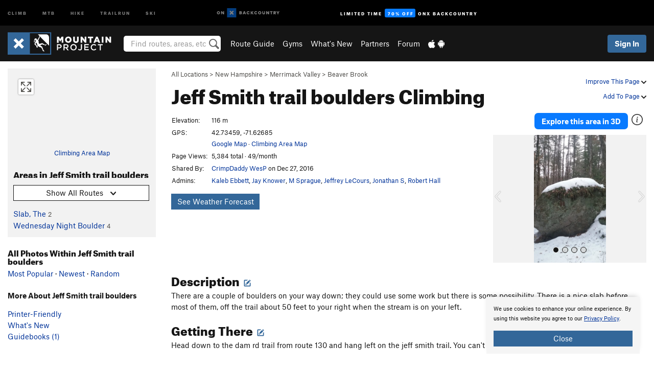

--- FILE ---
content_type: text/html; charset=utf-8
request_url: https://www.google.com/recaptcha/enterprise/anchor?ar=1&k=6LdFNV0jAAAAAJb9kqjVRGnzoAzDwSuJU1LLcyLn&co=aHR0cHM6Ly93d3cubW91bnRhaW5wcm9qZWN0LmNvbTo0NDM.&hl=en&v=PoyoqOPhxBO7pBk68S4YbpHZ&size=invisible&anchor-ms=20000&execute-ms=30000&cb=xni78rh45d6e
body_size: 48906
content:
<!DOCTYPE HTML><html dir="ltr" lang="en"><head><meta http-equiv="Content-Type" content="text/html; charset=UTF-8">
<meta http-equiv="X-UA-Compatible" content="IE=edge">
<title>reCAPTCHA</title>
<style type="text/css">
/* cyrillic-ext */
@font-face {
  font-family: 'Roboto';
  font-style: normal;
  font-weight: 400;
  font-stretch: 100%;
  src: url(//fonts.gstatic.com/s/roboto/v48/KFO7CnqEu92Fr1ME7kSn66aGLdTylUAMa3GUBHMdazTgWw.woff2) format('woff2');
  unicode-range: U+0460-052F, U+1C80-1C8A, U+20B4, U+2DE0-2DFF, U+A640-A69F, U+FE2E-FE2F;
}
/* cyrillic */
@font-face {
  font-family: 'Roboto';
  font-style: normal;
  font-weight: 400;
  font-stretch: 100%;
  src: url(//fonts.gstatic.com/s/roboto/v48/KFO7CnqEu92Fr1ME7kSn66aGLdTylUAMa3iUBHMdazTgWw.woff2) format('woff2');
  unicode-range: U+0301, U+0400-045F, U+0490-0491, U+04B0-04B1, U+2116;
}
/* greek-ext */
@font-face {
  font-family: 'Roboto';
  font-style: normal;
  font-weight: 400;
  font-stretch: 100%;
  src: url(//fonts.gstatic.com/s/roboto/v48/KFO7CnqEu92Fr1ME7kSn66aGLdTylUAMa3CUBHMdazTgWw.woff2) format('woff2');
  unicode-range: U+1F00-1FFF;
}
/* greek */
@font-face {
  font-family: 'Roboto';
  font-style: normal;
  font-weight: 400;
  font-stretch: 100%;
  src: url(//fonts.gstatic.com/s/roboto/v48/KFO7CnqEu92Fr1ME7kSn66aGLdTylUAMa3-UBHMdazTgWw.woff2) format('woff2');
  unicode-range: U+0370-0377, U+037A-037F, U+0384-038A, U+038C, U+038E-03A1, U+03A3-03FF;
}
/* math */
@font-face {
  font-family: 'Roboto';
  font-style: normal;
  font-weight: 400;
  font-stretch: 100%;
  src: url(//fonts.gstatic.com/s/roboto/v48/KFO7CnqEu92Fr1ME7kSn66aGLdTylUAMawCUBHMdazTgWw.woff2) format('woff2');
  unicode-range: U+0302-0303, U+0305, U+0307-0308, U+0310, U+0312, U+0315, U+031A, U+0326-0327, U+032C, U+032F-0330, U+0332-0333, U+0338, U+033A, U+0346, U+034D, U+0391-03A1, U+03A3-03A9, U+03B1-03C9, U+03D1, U+03D5-03D6, U+03F0-03F1, U+03F4-03F5, U+2016-2017, U+2034-2038, U+203C, U+2040, U+2043, U+2047, U+2050, U+2057, U+205F, U+2070-2071, U+2074-208E, U+2090-209C, U+20D0-20DC, U+20E1, U+20E5-20EF, U+2100-2112, U+2114-2115, U+2117-2121, U+2123-214F, U+2190, U+2192, U+2194-21AE, U+21B0-21E5, U+21F1-21F2, U+21F4-2211, U+2213-2214, U+2216-22FF, U+2308-230B, U+2310, U+2319, U+231C-2321, U+2336-237A, U+237C, U+2395, U+239B-23B7, U+23D0, U+23DC-23E1, U+2474-2475, U+25AF, U+25B3, U+25B7, U+25BD, U+25C1, U+25CA, U+25CC, U+25FB, U+266D-266F, U+27C0-27FF, U+2900-2AFF, U+2B0E-2B11, U+2B30-2B4C, U+2BFE, U+3030, U+FF5B, U+FF5D, U+1D400-1D7FF, U+1EE00-1EEFF;
}
/* symbols */
@font-face {
  font-family: 'Roboto';
  font-style: normal;
  font-weight: 400;
  font-stretch: 100%;
  src: url(//fonts.gstatic.com/s/roboto/v48/KFO7CnqEu92Fr1ME7kSn66aGLdTylUAMaxKUBHMdazTgWw.woff2) format('woff2');
  unicode-range: U+0001-000C, U+000E-001F, U+007F-009F, U+20DD-20E0, U+20E2-20E4, U+2150-218F, U+2190, U+2192, U+2194-2199, U+21AF, U+21E6-21F0, U+21F3, U+2218-2219, U+2299, U+22C4-22C6, U+2300-243F, U+2440-244A, U+2460-24FF, U+25A0-27BF, U+2800-28FF, U+2921-2922, U+2981, U+29BF, U+29EB, U+2B00-2BFF, U+4DC0-4DFF, U+FFF9-FFFB, U+10140-1018E, U+10190-1019C, U+101A0, U+101D0-101FD, U+102E0-102FB, U+10E60-10E7E, U+1D2C0-1D2D3, U+1D2E0-1D37F, U+1F000-1F0FF, U+1F100-1F1AD, U+1F1E6-1F1FF, U+1F30D-1F30F, U+1F315, U+1F31C, U+1F31E, U+1F320-1F32C, U+1F336, U+1F378, U+1F37D, U+1F382, U+1F393-1F39F, U+1F3A7-1F3A8, U+1F3AC-1F3AF, U+1F3C2, U+1F3C4-1F3C6, U+1F3CA-1F3CE, U+1F3D4-1F3E0, U+1F3ED, U+1F3F1-1F3F3, U+1F3F5-1F3F7, U+1F408, U+1F415, U+1F41F, U+1F426, U+1F43F, U+1F441-1F442, U+1F444, U+1F446-1F449, U+1F44C-1F44E, U+1F453, U+1F46A, U+1F47D, U+1F4A3, U+1F4B0, U+1F4B3, U+1F4B9, U+1F4BB, U+1F4BF, U+1F4C8-1F4CB, U+1F4D6, U+1F4DA, U+1F4DF, U+1F4E3-1F4E6, U+1F4EA-1F4ED, U+1F4F7, U+1F4F9-1F4FB, U+1F4FD-1F4FE, U+1F503, U+1F507-1F50B, U+1F50D, U+1F512-1F513, U+1F53E-1F54A, U+1F54F-1F5FA, U+1F610, U+1F650-1F67F, U+1F687, U+1F68D, U+1F691, U+1F694, U+1F698, U+1F6AD, U+1F6B2, U+1F6B9-1F6BA, U+1F6BC, U+1F6C6-1F6CF, U+1F6D3-1F6D7, U+1F6E0-1F6EA, U+1F6F0-1F6F3, U+1F6F7-1F6FC, U+1F700-1F7FF, U+1F800-1F80B, U+1F810-1F847, U+1F850-1F859, U+1F860-1F887, U+1F890-1F8AD, U+1F8B0-1F8BB, U+1F8C0-1F8C1, U+1F900-1F90B, U+1F93B, U+1F946, U+1F984, U+1F996, U+1F9E9, U+1FA00-1FA6F, U+1FA70-1FA7C, U+1FA80-1FA89, U+1FA8F-1FAC6, U+1FACE-1FADC, U+1FADF-1FAE9, U+1FAF0-1FAF8, U+1FB00-1FBFF;
}
/* vietnamese */
@font-face {
  font-family: 'Roboto';
  font-style: normal;
  font-weight: 400;
  font-stretch: 100%;
  src: url(//fonts.gstatic.com/s/roboto/v48/KFO7CnqEu92Fr1ME7kSn66aGLdTylUAMa3OUBHMdazTgWw.woff2) format('woff2');
  unicode-range: U+0102-0103, U+0110-0111, U+0128-0129, U+0168-0169, U+01A0-01A1, U+01AF-01B0, U+0300-0301, U+0303-0304, U+0308-0309, U+0323, U+0329, U+1EA0-1EF9, U+20AB;
}
/* latin-ext */
@font-face {
  font-family: 'Roboto';
  font-style: normal;
  font-weight: 400;
  font-stretch: 100%;
  src: url(//fonts.gstatic.com/s/roboto/v48/KFO7CnqEu92Fr1ME7kSn66aGLdTylUAMa3KUBHMdazTgWw.woff2) format('woff2');
  unicode-range: U+0100-02BA, U+02BD-02C5, U+02C7-02CC, U+02CE-02D7, U+02DD-02FF, U+0304, U+0308, U+0329, U+1D00-1DBF, U+1E00-1E9F, U+1EF2-1EFF, U+2020, U+20A0-20AB, U+20AD-20C0, U+2113, U+2C60-2C7F, U+A720-A7FF;
}
/* latin */
@font-face {
  font-family: 'Roboto';
  font-style: normal;
  font-weight: 400;
  font-stretch: 100%;
  src: url(//fonts.gstatic.com/s/roboto/v48/KFO7CnqEu92Fr1ME7kSn66aGLdTylUAMa3yUBHMdazQ.woff2) format('woff2');
  unicode-range: U+0000-00FF, U+0131, U+0152-0153, U+02BB-02BC, U+02C6, U+02DA, U+02DC, U+0304, U+0308, U+0329, U+2000-206F, U+20AC, U+2122, U+2191, U+2193, U+2212, U+2215, U+FEFF, U+FFFD;
}
/* cyrillic-ext */
@font-face {
  font-family: 'Roboto';
  font-style: normal;
  font-weight: 500;
  font-stretch: 100%;
  src: url(//fonts.gstatic.com/s/roboto/v48/KFO7CnqEu92Fr1ME7kSn66aGLdTylUAMa3GUBHMdazTgWw.woff2) format('woff2');
  unicode-range: U+0460-052F, U+1C80-1C8A, U+20B4, U+2DE0-2DFF, U+A640-A69F, U+FE2E-FE2F;
}
/* cyrillic */
@font-face {
  font-family: 'Roboto';
  font-style: normal;
  font-weight: 500;
  font-stretch: 100%;
  src: url(//fonts.gstatic.com/s/roboto/v48/KFO7CnqEu92Fr1ME7kSn66aGLdTylUAMa3iUBHMdazTgWw.woff2) format('woff2');
  unicode-range: U+0301, U+0400-045F, U+0490-0491, U+04B0-04B1, U+2116;
}
/* greek-ext */
@font-face {
  font-family: 'Roboto';
  font-style: normal;
  font-weight: 500;
  font-stretch: 100%;
  src: url(//fonts.gstatic.com/s/roboto/v48/KFO7CnqEu92Fr1ME7kSn66aGLdTylUAMa3CUBHMdazTgWw.woff2) format('woff2');
  unicode-range: U+1F00-1FFF;
}
/* greek */
@font-face {
  font-family: 'Roboto';
  font-style: normal;
  font-weight: 500;
  font-stretch: 100%;
  src: url(//fonts.gstatic.com/s/roboto/v48/KFO7CnqEu92Fr1ME7kSn66aGLdTylUAMa3-UBHMdazTgWw.woff2) format('woff2');
  unicode-range: U+0370-0377, U+037A-037F, U+0384-038A, U+038C, U+038E-03A1, U+03A3-03FF;
}
/* math */
@font-face {
  font-family: 'Roboto';
  font-style: normal;
  font-weight: 500;
  font-stretch: 100%;
  src: url(//fonts.gstatic.com/s/roboto/v48/KFO7CnqEu92Fr1ME7kSn66aGLdTylUAMawCUBHMdazTgWw.woff2) format('woff2');
  unicode-range: U+0302-0303, U+0305, U+0307-0308, U+0310, U+0312, U+0315, U+031A, U+0326-0327, U+032C, U+032F-0330, U+0332-0333, U+0338, U+033A, U+0346, U+034D, U+0391-03A1, U+03A3-03A9, U+03B1-03C9, U+03D1, U+03D5-03D6, U+03F0-03F1, U+03F4-03F5, U+2016-2017, U+2034-2038, U+203C, U+2040, U+2043, U+2047, U+2050, U+2057, U+205F, U+2070-2071, U+2074-208E, U+2090-209C, U+20D0-20DC, U+20E1, U+20E5-20EF, U+2100-2112, U+2114-2115, U+2117-2121, U+2123-214F, U+2190, U+2192, U+2194-21AE, U+21B0-21E5, U+21F1-21F2, U+21F4-2211, U+2213-2214, U+2216-22FF, U+2308-230B, U+2310, U+2319, U+231C-2321, U+2336-237A, U+237C, U+2395, U+239B-23B7, U+23D0, U+23DC-23E1, U+2474-2475, U+25AF, U+25B3, U+25B7, U+25BD, U+25C1, U+25CA, U+25CC, U+25FB, U+266D-266F, U+27C0-27FF, U+2900-2AFF, U+2B0E-2B11, U+2B30-2B4C, U+2BFE, U+3030, U+FF5B, U+FF5D, U+1D400-1D7FF, U+1EE00-1EEFF;
}
/* symbols */
@font-face {
  font-family: 'Roboto';
  font-style: normal;
  font-weight: 500;
  font-stretch: 100%;
  src: url(//fonts.gstatic.com/s/roboto/v48/KFO7CnqEu92Fr1ME7kSn66aGLdTylUAMaxKUBHMdazTgWw.woff2) format('woff2');
  unicode-range: U+0001-000C, U+000E-001F, U+007F-009F, U+20DD-20E0, U+20E2-20E4, U+2150-218F, U+2190, U+2192, U+2194-2199, U+21AF, U+21E6-21F0, U+21F3, U+2218-2219, U+2299, U+22C4-22C6, U+2300-243F, U+2440-244A, U+2460-24FF, U+25A0-27BF, U+2800-28FF, U+2921-2922, U+2981, U+29BF, U+29EB, U+2B00-2BFF, U+4DC0-4DFF, U+FFF9-FFFB, U+10140-1018E, U+10190-1019C, U+101A0, U+101D0-101FD, U+102E0-102FB, U+10E60-10E7E, U+1D2C0-1D2D3, U+1D2E0-1D37F, U+1F000-1F0FF, U+1F100-1F1AD, U+1F1E6-1F1FF, U+1F30D-1F30F, U+1F315, U+1F31C, U+1F31E, U+1F320-1F32C, U+1F336, U+1F378, U+1F37D, U+1F382, U+1F393-1F39F, U+1F3A7-1F3A8, U+1F3AC-1F3AF, U+1F3C2, U+1F3C4-1F3C6, U+1F3CA-1F3CE, U+1F3D4-1F3E0, U+1F3ED, U+1F3F1-1F3F3, U+1F3F5-1F3F7, U+1F408, U+1F415, U+1F41F, U+1F426, U+1F43F, U+1F441-1F442, U+1F444, U+1F446-1F449, U+1F44C-1F44E, U+1F453, U+1F46A, U+1F47D, U+1F4A3, U+1F4B0, U+1F4B3, U+1F4B9, U+1F4BB, U+1F4BF, U+1F4C8-1F4CB, U+1F4D6, U+1F4DA, U+1F4DF, U+1F4E3-1F4E6, U+1F4EA-1F4ED, U+1F4F7, U+1F4F9-1F4FB, U+1F4FD-1F4FE, U+1F503, U+1F507-1F50B, U+1F50D, U+1F512-1F513, U+1F53E-1F54A, U+1F54F-1F5FA, U+1F610, U+1F650-1F67F, U+1F687, U+1F68D, U+1F691, U+1F694, U+1F698, U+1F6AD, U+1F6B2, U+1F6B9-1F6BA, U+1F6BC, U+1F6C6-1F6CF, U+1F6D3-1F6D7, U+1F6E0-1F6EA, U+1F6F0-1F6F3, U+1F6F7-1F6FC, U+1F700-1F7FF, U+1F800-1F80B, U+1F810-1F847, U+1F850-1F859, U+1F860-1F887, U+1F890-1F8AD, U+1F8B0-1F8BB, U+1F8C0-1F8C1, U+1F900-1F90B, U+1F93B, U+1F946, U+1F984, U+1F996, U+1F9E9, U+1FA00-1FA6F, U+1FA70-1FA7C, U+1FA80-1FA89, U+1FA8F-1FAC6, U+1FACE-1FADC, U+1FADF-1FAE9, U+1FAF0-1FAF8, U+1FB00-1FBFF;
}
/* vietnamese */
@font-face {
  font-family: 'Roboto';
  font-style: normal;
  font-weight: 500;
  font-stretch: 100%;
  src: url(//fonts.gstatic.com/s/roboto/v48/KFO7CnqEu92Fr1ME7kSn66aGLdTylUAMa3OUBHMdazTgWw.woff2) format('woff2');
  unicode-range: U+0102-0103, U+0110-0111, U+0128-0129, U+0168-0169, U+01A0-01A1, U+01AF-01B0, U+0300-0301, U+0303-0304, U+0308-0309, U+0323, U+0329, U+1EA0-1EF9, U+20AB;
}
/* latin-ext */
@font-face {
  font-family: 'Roboto';
  font-style: normal;
  font-weight: 500;
  font-stretch: 100%;
  src: url(//fonts.gstatic.com/s/roboto/v48/KFO7CnqEu92Fr1ME7kSn66aGLdTylUAMa3KUBHMdazTgWw.woff2) format('woff2');
  unicode-range: U+0100-02BA, U+02BD-02C5, U+02C7-02CC, U+02CE-02D7, U+02DD-02FF, U+0304, U+0308, U+0329, U+1D00-1DBF, U+1E00-1E9F, U+1EF2-1EFF, U+2020, U+20A0-20AB, U+20AD-20C0, U+2113, U+2C60-2C7F, U+A720-A7FF;
}
/* latin */
@font-face {
  font-family: 'Roboto';
  font-style: normal;
  font-weight: 500;
  font-stretch: 100%;
  src: url(//fonts.gstatic.com/s/roboto/v48/KFO7CnqEu92Fr1ME7kSn66aGLdTylUAMa3yUBHMdazQ.woff2) format('woff2');
  unicode-range: U+0000-00FF, U+0131, U+0152-0153, U+02BB-02BC, U+02C6, U+02DA, U+02DC, U+0304, U+0308, U+0329, U+2000-206F, U+20AC, U+2122, U+2191, U+2193, U+2212, U+2215, U+FEFF, U+FFFD;
}
/* cyrillic-ext */
@font-face {
  font-family: 'Roboto';
  font-style: normal;
  font-weight: 900;
  font-stretch: 100%;
  src: url(//fonts.gstatic.com/s/roboto/v48/KFO7CnqEu92Fr1ME7kSn66aGLdTylUAMa3GUBHMdazTgWw.woff2) format('woff2');
  unicode-range: U+0460-052F, U+1C80-1C8A, U+20B4, U+2DE0-2DFF, U+A640-A69F, U+FE2E-FE2F;
}
/* cyrillic */
@font-face {
  font-family: 'Roboto';
  font-style: normal;
  font-weight: 900;
  font-stretch: 100%;
  src: url(//fonts.gstatic.com/s/roboto/v48/KFO7CnqEu92Fr1ME7kSn66aGLdTylUAMa3iUBHMdazTgWw.woff2) format('woff2');
  unicode-range: U+0301, U+0400-045F, U+0490-0491, U+04B0-04B1, U+2116;
}
/* greek-ext */
@font-face {
  font-family: 'Roboto';
  font-style: normal;
  font-weight: 900;
  font-stretch: 100%;
  src: url(//fonts.gstatic.com/s/roboto/v48/KFO7CnqEu92Fr1ME7kSn66aGLdTylUAMa3CUBHMdazTgWw.woff2) format('woff2');
  unicode-range: U+1F00-1FFF;
}
/* greek */
@font-face {
  font-family: 'Roboto';
  font-style: normal;
  font-weight: 900;
  font-stretch: 100%;
  src: url(//fonts.gstatic.com/s/roboto/v48/KFO7CnqEu92Fr1ME7kSn66aGLdTylUAMa3-UBHMdazTgWw.woff2) format('woff2');
  unicode-range: U+0370-0377, U+037A-037F, U+0384-038A, U+038C, U+038E-03A1, U+03A3-03FF;
}
/* math */
@font-face {
  font-family: 'Roboto';
  font-style: normal;
  font-weight: 900;
  font-stretch: 100%;
  src: url(//fonts.gstatic.com/s/roboto/v48/KFO7CnqEu92Fr1ME7kSn66aGLdTylUAMawCUBHMdazTgWw.woff2) format('woff2');
  unicode-range: U+0302-0303, U+0305, U+0307-0308, U+0310, U+0312, U+0315, U+031A, U+0326-0327, U+032C, U+032F-0330, U+0332-0333, U+0338, U+033A, U+0346, U+034D, U+0391-03A1, U+03A3-03A9, U+03B1-03C9, U+03D1, U+03D5-03D6, U+03F0-03F1, U+03F4-03F5, U+2016-2017, U+2034-2038, U+203C, U+2040, U+2043, U+2047, U+2050, U+2057, U+205F, U+2070-2071, U+2074-208E, U+2090-209C, U+20D0-20DC, U+20E1, U+20E5-20EF, U+2100-2112, U+2114-2115, U+2117-2121, U+2123-214F, U+2190, U+2192, U+2194-21AE, U+21B0-21E5, U+21F1-21F2, U+21F4-2211, U+2213-2214, U+2216-22FF, U+2308-230B, U+2310, U+2319, U+231C-2321, U+2336-237A, U+237C, U+2395, U+239B-23B7, U+23D0, U+23DC-23E1, U+2474-2475, U+25AF, U+25B3, U+25B7, U+25BD, U+25C1, U+25CA, U+25CC, U+25FB, U+266D-266F, U+27C0-27FF, U+2900-2AFF, U+2B0E-2B11, U+2B30-2B4C, U+2BFE, U+3030, U+FF5B, U+FF5D, U+1D400-1D7FF, U+1EE00-1EEFF;
}
/* symbols */
@font-face {
  font-family: 'Roboto';
  font-style: normal;
  font-weight: 900;
  font-stretch: 100%;
  src: url(//fonts.gstatic.com/s/roboto/v48/KFO7CnqEu92Fr1ME7kSn66aGLdTylUAMaxKUBHMdazTgWw.woff2) format('woff2');
  unicode-range: U+0001-000C, U+000E-001F, U+007F-009F, U+20DD-20E0, U+20E2-20E4, U+2150-218F, U+2190, U+2192, U+2194-2199, U+21AF, U+21E6-21F0, U+21F3, U+2218-2219, U+2299, U+22C4-22C6, U+2300-243F, U+2440-244A, U+2460-24FF, U+25A0-27BF, U+2800-28FF, U+2921-2922, U+2981, U+29BF, U+29EB, U+2B00-2BFF, U+4DC0-4DFF, U+FFF9-FFFB, U+10140-1018E, U+10190-1019C, U+101A0, U+101D0-101FD, U+102E0-102FB, U+10E60-10E7E, U+1D2C0-1D2D3, U+1D2E0-1D37F, U+1F000-1F0FF, U+1F100-1F1AD, U+1F1E6-1F1FF, U+1F30D-1F30F, U+1F315, U+1F31C, U+1F31E, U+1F320-1F32C, U+1F336, U+1F378, U+1F37D, U+1F382, U+1F393-1F39F, U+1F3A7-1F3A8, U+1F3AC-1F3AF, U+1F3C2, U+1F3C4-1F3C6, U+1F3CA-1F3CE, U+1F3D4-1F3E0, U+1F3ED, U+1F3F1-1F3F3, U+1F3F5-1F3F7, U+1F408, U+1F415, U+1F41F, U+1F426, U+1F43F, U+1F441-1F442, U+1F444, U+1F446-1F449, U+1F44C-1F44E, U+1F453, U+1F46A, U+1F47D, U+1F4A3, U+1F4B0, U+1F4B3, U+1F4B9, U+1F4BB, U+1F4BF, U+1F4C8-1F4CB, U+1F4D6, U+1F4DA, U+1F4DF, U+1F4E3-1F4E6, U+1F4EA-1F4ED, U+1F4F7, U+1F4F9-1F4FB, U+1F4FD-1F4FE, U+1F503, U+1F507-1F50B, U+1F50D, U+1F512-1F513, U+1F53E-1F54A, U+1F54F-1F5FA, U+1F610, U+1F650-1F67F, U+1F687, U+1F68D, U+1F691, U+1F694, U+1F698, U+1F6AD, U+1F6B2, U+1F6B9-1F6BA, U+1F6BC, U+1F6C6-1F6CF, U+1F6D3-1F6D7, U+1F6E0-1F6EA, U+1F6F0-1F6F3, U+1F6F7-1F6FC, U+1F700-1F7FF, U+1F800-1F80B, U+1F810-1F847, U+1F850-1F859, U+1F860-1F887, U+1F890-1F8AD, U+1F8B0-1F8BB, U+1F8C0-1F8C1, U+1F900-1F90B, U+1F93B, U+1F946, U+1F984, U+1F996, U+1F9E9, U+1FA00-1FA6F, U+1FA70-1FA7C, U+1FA80-1FA89, U+1FA8F-1FAC6, U+1FACE-1FADC, U+1FADF-1FAE9, U+1FAF0-1FAF8, U+1FB00-1FBFF;
}
/* vietnamese */
@font-face {
  font-family: 'Roboto';
  font-style: normal;
  font-weight: 900;
  font-stretch: 100%;
  src: url(//fonts.gstatic.com/s/roboto/v48/KFO7CnqEu92Fr1ME7kSn66aGLdTylUAMa3OUBHMdazTgWw.woff2) format('woff2');
  unicode-range: U+0102-0103, U+0110-0111, U+0128-0129, U+0168-0169, U+01A0-01A1, U+01AF-01B0, U+0300-0301, U+0303-0304, U+0308-0309, U+0323, U+0329, U+1EA0-1EF9, U+20AB;
}
/* latin-ext */
@font-face {
  font-family: 'Roboto';
  font-style: normal;
  font-weight: 900;
  font-stretch: 100%;
  src: url(//fonts.gstatic.com/s/roboto/v48/KFO7CnqEu92Fr1ME7kSn66aGLdTylUAMa3KUBHMdazTgWw.woff2) format('woff2');
  unicode-range: U+0100-02BA, U+02BD-02C5, U+02C7-02CC, U+02CE-02D7, U+02DD-02FF, U+0304, U+0308, U+0329, U+1D00-1DBF, U+1E00-1E9F, U+1EF2-1EFF, U+2020, U+20A0-20AB, U+20AD-20C0, U+2113, U+2C60-2C7F, U+A720-A7FF;
}
/* latin */
@font-face {
  font-family: 'Roboto';
  font-style: normal;
  font-weight: 900;
  font-stretch: 100%;
  src: url(//fonts.gstatic.com/s/roboto/v48/KFO7CnqEu92Fr1ME7kSn66aGLdTylUAMa3yUBHMdazQ.woff2) format('woff2');
  unicode-range: U+0000-00FF, U+0131, U+0152-0153, U+02BB-02BC, U+02C6, U+02DA, U+02DC, U+0304, U+0308, U+0329, U+2000-206F, U+20AC, U+2122, U+2191, U+2193, U+2212, U+2215, U+FEFF, U+FFFD;
}

</style>
<link rel="stylesheet" type="text/css" href="https://www.gstatic.com/recaptcha/releases/PoyoqOPhxBO7pBk68S4YbpHZ/styles__ltr.css">
<script nonce="NZskRWDAJMw3VSx3V_TbuQ" type="text/javascript">window['__recaptcha_api'] = 'https://www.google.com/recaptcha/enterprise/';</script>
<script type="text/javascript" src="https://www.gstatic.com/recaptcha/releases/PoyoqOPhxBO7pBk68S4YbpHZ/recaptcha__en.js" nonce="NZskRWDAJMw3VSx3V_TbuQ">
      
    </script></head>
<body><div id="rc-anchor-alert" class="rc-anchor-alert"></div>
<input type="hidden" id="recaptcha-token" value="[base64]">
<script type="text/javascript" nonce="NZskRWDAJMw3VSx3V_TbuQ">
      recaptcha.anchor.Main.init("[\x22ainput\x22,[\x22bgdata\x22,\x22\x22,\[base64]/[base64]/[base64]/ZyhXLGgpOnEoW04sMjEsbF0sVywwKSxoKSxmYWxzZSxmYWxzZSl9Y2F0Y2goayl7RygzNTgsVyk/[base64]/[base64]/[base64]/[base64]/[base64]/[base64]/[base64]/bmV3IEJbT10oRFswXSk6dz09Mj9uZXcgQltPXShEWzBdLERbMV0pOnc9PTM/bmV3IEJbT10oRFswXSxEWzFdLERbMl0pOnc9PTQ/[base64]/[base64]/[base64]/[base64]/[base64]\\u003d\x22,\[base64]\x22,\x22aAHCtVRxw47Ct3odwoUKw4bCpCnDn8Khch89wrsywp4qS8Opw6hFw5jDq8KGEB86W1oMfwIeAw3DjsOLKXBSw5fDhcOzw7LDk8Oiw651w7zCj8ONw5bDgMO9MmBpw7dlLMOVw5/[base64]/e33CpsKMwo/Ci8O5w7TDrMOAFcKvH8O5w4rCsTfCrMKiw59Mam9uwp7DjsOscsOJNsKcDsKvwrgPAl4UYypcQ3rDrBHDiHPCt8Kbwr/[base64]/DlW0yLDbDkWzDqBpJHF/Cu8OkwqLDqsKIwqfCm3UYw5fCtcKEwpcPJ8OqV8K7w4oFw4RHw5vDtsOFwp5YH1Nja8KLWioCw755wpZpfilvQQ7CulfCj8KXwrJoOC8fwqDCkMOYw4oLw5DCh8OMwrYgWsOGd0DDlgQ6enLDiFfDvMO/wq0rwrhMKRdRwofCniZ1R1l5WMORw4jDsADDkMOAOMOrFRZ/Q2DCiHzCrsOyw7DCijPClcK/HMKEw6cmw6/DtMOIw7xnFcOnFcOtw4DCrCVRNwfDjAXCoG/[base64]/DuSnDgMKVWMOmCsOow7bCjsOnMsKOw5nClXPDlMOAYcONPQvDsGI0wrt/[base64]/DgiYWw7Iow40Ow7R9LE5uw6vDi8KVZSR6w6ALdStZEsK7XsODwp8+TUHDiMOOX1LCnUg2N8ONc3fCj8OBEMKuVQhSdnrDhMKReVZrw5jCmi7CsMOJLR/Dk8ObBk1yw4Nkwqcvw4Y8w6tfaMOUA2rDu8KgHsOjBWVfwqHDixLCncOjwotGw6QzSsOHw5xYw5ZowojDkMOEwooyNlN9w63DvcK9WMKaJxfCgzJ8worCtcKcw5g1NCxcw7fDiMKpezhNwq/DusK2QsKpw6jDpkZMTXPCi8KCWsKaw7XDlh7ClMOlwr7Cn8OlR19FLMKDwqc4wq/CoMKAworCiRTDlsKAwp4/bsOuwrdfO8Knw4lNdcKZNcK1w65JHsKJFcOowqLDpHkfw4dOwpkfwrsIFcO4wpBww6csw51xwo/ChcOjwpt0Pl3DvMK5w6onU8Kuw607wr8pw57DqzjCo0ssworDhcOSwrNmw5sdcMKHacOhwrDChhTCpgHDjHHDuMOrVsOha8OeIsOsaMKfw5h/w4jCtsO3w5XCoMObw4bDgcOSTXkow6V5aMOjADPDgcKfYlfDoFs9UMKgI8KdacKUw7p4w4c7w4tQw6FIP1wGdTbCtGcbwo7DpcKjIBjDlgzCk8KAwpJkw4fDi1nDrMOVHMKZID0OCsOQR8KJID3Dq0LDoE5HT8KxwqTDpcK/wprDkizDk8O7w4jDgUnCuQQQw48ow7lIwrxrw7HDgcKLw4vDlMO6wowiWR4TKmHDosORwowPBcKXFTgPw7o+wqTCoMKhwp1Bw7d4wr3DksKiw7nCgsOSw4AYJEnDg1PCtwATw6AFw7p7w7XDh1lqwo4CSsKRfsOfwr/[base64]/DgsObwrBgw5TCkMKPeMOAw6UwV8OObyhCw5HCoMOywpl8GlPDtGDCggggVgpuw6zCv8ONwq/CvMKWVcKnw6bDuGUQDcKPwoZPwrnChsKZBh/CjMKYw5jCvQc8wq3CmkF6wqkrB8KMw4IbKMOqYsK3ccOwDMOEw6XDizHCjsOFeUYrFmjDm8OTSsKiMHUXUjY0w6Bqwp5xRMOLw6ksST5ZB8O+asO6w5PDiAfCvsOSw6LCtSvCvxXCuMKQDsOewo9SfMKudcK2LT7Dr8OOw5rDh0xEwq/[base64]/UkANw48OQCVqQMOMDcOFRcO6w4nDl8Oqw6FAw644aMOjwod0RhI+wqLDlU80MMObUWYEwpzDk8Kow644w5DCjMKNIcOyw7bDvE/CksOvMsKQw5XDrBrDqBfCq8O0w64/[base64]/cVvDp8OCwoI2woTCkU3Dh3dUw7Y/D8OtwqFAw5dZLcO8WGgkREwSbsO2SEgfV8Oyw6FQUBnDunnCogcvdzQQw43CicKka8K9w5R7AsKDwrgyeTDCrknCokRYwqphw5XCswLCicKdw7jDgTnCimHCnR4FKsOBWMKYwq95RCzDsMOzKsOdw4fDiyIxw47DkMKSWiVnwoJ8fMKAw6R5w53DkQ/DvyjDoXHDgAc+woF8HA3CtUTDncKpw6VsVyrDj8KcaxYewpHDm8KVw5HDmgpQccKqwoRMw547GsOMNsO7ZsK5w5g1D8OBHMKCUMO8w4TCpMK/WRkuRT1/[base64]/DgMKZMXNMbhJSPXrChx5bWHMgw7fCjMOaIMK+QCEGw7/DolDDhhfCq8OKw4zCjB4Ed8OpwpMrW8KdTSfClVbCosKjw7p+w7XDhk/CpsKzak8dw6PDqsONTcOtIsOMwrLDlW3Ct04Nc33CucKtwpjDucKqO3TDi8K4wo7DrRwDGnfCqcK8AsK2PjTCucO6X8KSLF/DisKeCMOSY1DCmMKbFMKAw7kEw6JwwoDChcOUOsKBw5c3w7RURkHCr8OTQ8KCwqjCr8OpwoN4w4vClMOgexgcwpzDmMOZwoZdw4/[base64]/exTDsMKoKcOybcK7ZsK3wpHDisOJdUp5DQTChsOuR3PCoGfDuVMowqdtW8OYwotGwp/Dq0dhw6TCu8OawqhZJsKbwobCmkjDkcKjw7tsCSsTwrbDkcOpwqDCqSgRCjouPUXCkcKawpfCvcOEwqVcw5Erw6TCvsKaw5kNaxzCl0PDpDNIf3LCpsO6NMKZPXRbw4fDmnAiXAfCgsKewrpFQ8OzeFciNWJdwoJDwo/CvcKVw5XDgTYyw6TCucOiw4TCiDIJAAUZwq3Dl0EFwrYJN8KaQMKoeS9vw57DrsOaVgVHfwHDo8O8WgnCusOEWm5KRVNxwodjdwbCt8KzWsORwpFhw77DtcKnS3TCgXB+fQ1ROcKlw6DDol/Cs8OBw6AEVFROw59nGsKaT8Owwo4/bVMYZsK8wqo+Q0RyJ1PCoxHDosOZF8Olw7Qjw7RKZcOww6M1BcOGwrwbRzvDl8KFT8KRw5zDjsOfwrTCizrDusOTw5V7XMOEcMOJSjjCrQzCuMKlMX/[base64]/DgMOdw63DuUbDuyHCsSR7H8ODfMKTwq9qEFnCvmhZw4RUwoLCiTlsw7nCvAzDjnAvaSjDow3DiCFew7I/ecOiFcKyfnbDvsO4w4LDgcKGwo3CksOhC8KIOcOBwotTw47CmMODwoRAwrjDtMKXIEPChy8Lwo7DlzXCkWPCvMKrwqErwqnCjXfCiCd9LsKqw5HCpMOUWCrDgMOawrtNw73CoAbCqsO9X8OYwqzDucKCwpUoHcOPFcOZw7jDvwrCicO9wqbCgGrDtB43VMOAacKTccK/w7smwo3DkCw+HsOEwprCvwwhSMKTwobDrcKDPMK7w6/DsMO6w7FPd3tuwpxXJsKbw4TCoycRwrTDi1DCghLDoMKRw6YRdsKGwphNM05Cw4PDrG97U2lOfMKJW8OGSQrCkXzCmXUhNSoEw63CrUkXI8KUCMOrbiLDol5EbsKcw6M/[base64]/GWjCicOEwpF5HUZjacOQwpDCg8ONC1oKwrLCtMOCw63Ct8K0w5lvBsO3VsOVw5MNwq3Dg2J3TQluFcK6ZXPCt8OJWi9ywqnCtMK+w4gUD0DCsQDCo8OgJsKiRx/ClTFuw7UtVVHDqcOTQsK9BkE5SMK8E3Nxwrwzw7/[base64]/[base64]/DhcOIFsOVfkZIesOoOj5icxLDgMOQOMKUFMOsWMK3w4fClsOSw6EHw785w57Cg2tPaX1ywoLDmcKAwrpRw7YyUmJ3wo/DtUDDq8K2Y1jCoMO+w63Cv3HCpn7DmMKrEcOKWsOlZMKRwqdXwqZsEArCocOsYcOUOS9JWMKODMO2w7vDu8OnwoBkTlLDn8Olw6xvEMKfw7nDpgjDs0hbw75ww6MlwrHCkE9Aw7zDkFPDnMOAdVgMLXEuw6DDmVwdw5RFZxM0RRZVwqFyw5/[base64]/wrpeSTtOwo82UGLDhgrCtmMOw57DrEvCm8KKFMK4w7wpw4ciRDwIWzFRw5PDnCt/w6TCvlnCsShYRDXCm8OdbljCnMKzR8O+wq04wofChDZawp8Zwq1hw77CtcO5dmHCjMKSw4zDljDDgsO1w7jDjMKndMOUw7zDthwONsKOw7RZFiItwo7DmTfDlxUcBmbCthTDuGZtKsKVFQdhw44Rwq97wr/CrSHCiCTCm8OKSGZuWsKqQEvDoX0XLk8jwprDq8OtNjVvV8KlHcK1w74/w47DmMO4w6JAHAgKPX5xEcOER8KYd8OjPzvDv1vDlnLCn0F+FS9lwp9SAmfCrnJPC8Kbw7VWY8KKw4kVwr1iwoPDj8KiwoLDp2fDumfCtmlFw6giwpPDm8OCw63DoAE/wqvDnnTCm8K/wrM5w4bDqhHChlQSLl9bF1TCiMKNwpIOwq/DgCvDlsO6wqwiw77DhcKVFMK5J8OAGSPChHUJw4HClsOQwojDqMOdGsOMBi8rwql4EEfDicOqw61Tw4PDnn/DgWfClcKJf8Ogw58Kw5h9cHXCg1jDqwdTcTbCvlXDosKaPxrCi1Zaw6bChsOUw4LCvEBLw4ZNImHCggdZw7XCicOrH8OubwkxAkvCnAnCssOBwovDqsOswo/[base64]/[base64]/FmLDhRsJwozCrzthPh7Dhg96w73Du103wobCtcOrw7jDrgLCoSrChnldYB03w47CsCMcwobCvMOQworDrn0RwqEGSBjCjT9EwoDDtMOoJiTCrcOtfCHCqjTCksOaw5HCkMKgw7HDv8OrcETDmMKvIAklJsKGwojDgztWbSgXZ8KnKsKWTF/Co1TCuMOffQDChsKPIMOld8Kqwq1gQsOVYsOEUR1PCsKgwoxWU2zDmcOSU8KAN8OQTE/Dt8OFw53Ci8KBNSTDjg97wpUiw5PDt8Obw657wrUUw6zCt8KzwpcTw4gZw4sLw4DCjcKnwoXDowHDlsOZJjzDv3nChxnDqgfCrcODGMOvIsOMw5bCkcKjbw/CqMOQw745TDvCisO4RMKKKcOdfMOLYEjClA7Dni/[base64]/CqA57WMOiw7fDnsORw50Nw6rDpQnDqsO3fcOgGwc8L3bCiMO1wobCrsKEw53DsR3ChmVOwrIiaMKuwpTDnTXCrcOMc8KEVhzDgsOcZl5Zwr7Dt8KcfEPCgU05wqPDiVEPLWwnCkNowplgfy0Yw5rCnhJrbmLDgU/CncO2wqJKw5bDqsOxFcO6wr8JwoXCiTluw4nDrmHCjhNZw69mw79pQsK+LMO2YMKMwq1Kw7nCint4wp/[base64]/[base64]/YMO5wqnClBXDscOfMsOXZMOywpjDjlHCnMKNQ8OLw5PDtA9Aw411asOWwrvDt14HwrZpwqDCnW7Cvn8Mw6bCvjLDrx8CFsKOCxLCpVZcOsKdTGY4HsOdDcKeSBDCtgXDkcKCGUJDw4QAwr4BEcOmw6fCssOceX/CjcO1w7UMw6gzwpt5WTHCmsO6wq5Gw6PDqiTCggDCv8O2YcKtTzw/ZjNWw5nDuyJsw6HCtsKgw5nDmhBAdFDCh8O9G8KTwrtBWGIqTMKgacOwDiFDUXbDs8KlSl5lwqljwrAhPsKgw5HDsMOSGMO2w5kUZcOFwqPChmfDsBI+YX9TNcOUw4wJw5BVR1AMw5/CtFXCtsOWcMOFVRPCksKhw40qw5YMdMOgKXDDl3LCusOHwoN8YMKnP1sQw4DCssOaw5Nfw7zDg8KlVMOxPC5UwoZDcW5Rwr5KwqXCjC/DjTfCgcKywrnDpsKGVDbDnsOYfEJVw7rChg4Sw6YRbCkEw6rDk8OHw6bDvcKoe8KTwp7CjMKkVcOHCcKzBsOZwpx/Q8OHEsOMBMO8GTzDrinCojXCpsKNJETDusK3PwzCqMORNcOQUcOBAMKnwprDgh7Cu8OOwpURT8KmK8OuRF1TYMK7w4bCjMKNwqMCwr3Cp2TDhMOtNnTDmcOlSAB7wq7ClsObwqxFwrHDhADCr8ORw71Awq3CssKiFMKew7QiZGIqCm/[base64]/CpgBddMK6wrFTw64/w4tsY33Du1h7bjDCjcOZwrnCvkJGwqEKw5cqwrLCtsOYScKTIFPCgcOvw77Ds8OgPMKmSybDjnlaPcOyHWtHw4PDtWTDlcOewo5MIzAjw6Ygw4LClcOuwr7DpsKJw5ghOcO4w6l8wozCrsOeT8K9wqMjEUvDkQLCosK6wrnCpRRQwrRtW8OiwoPDpsKRQcO6w7B/w6/[base64]/w5Yyw7d2w71uw5fCqcKYWcK6wqvCtAx+w40YwrHCtgAEwpROw7bCnMOKMBbCmwZ+BMOTwoJFw44JwqfCjGTDuMOtw5kUFmZTwogtw6NawoEqAFYbwrfDjMKlOsOkw6PCkX09wrMRXzBMw6LDgsKYw6Vqw7/ChgQJwpTCkSdyY8KWV8Oyw6bCulduwpTDuQ09CHLCnh8owoNHw7DDkUx6wpBpbizCvMKtwp/Cmn7Dp8Opwo8raMKVVcKuRzMnwrXDpynCrcKQUzAURTEyOwfCjR0VdVw6wqEIVhsLeMK2wq8JwqLCgcOJw4DDrMO1BQQbwo7CnsODOUUnw7LDu3AXMMKkWHtoaxLDucOww5/CmMOCacO/dB4RwpRADwPCuMOeB3zCqMKrD8OwK27CnsKMIhIYCsOwYGrDvMKUWcKfwp7Cqgl8wrDDk28LJMOtPMOMTX8SwrfDiRZmw6sgOBozFloyFsKQQhshw5A5w67CtxEGdhHCvRDCp8KXXQsrw6BxwpZ8EcKpDVN4wpvDs8Kmw7g4w6/ChCLDucOhfUk9ewlOw481UcOjwrnCigY5w7XCqg0NPBPDgMOlw6fCvsOsw5sWwoXDh3QNwoLCiMOqLsKNwrhLwpDDrCXDiMOiGB8yAMKLw4RLFVc6wpMEHXpDFsOeNMK2woLDt8OKVxoXDR8PCMKowptewoJsFDXCsQB3w4/CqGNXw7wBw6LDhUkCY2vCgMOjw4NZbsObwpnDj27DmcO6wrDDgsOLR8O2wrPCo0IwwqRpXcKow6LDtMONEmcMw6LDskLCtMO7MyjDlMOCwonDhMOfwqnDgSjCn8Kbw53Dn00BHlMXdjBXJMKGF25HRCp/NA7CnC/Drkxvw4XDrwcmMsOaw6YbwrLChwTDgCnDgcKAwqohARAqDsO0ERbDhMO9UwbCmcO5w5dLwrwARcO0w7JEbMOwLA5aQMOEwrnDjzZ6w5/DmxbDrUHCml/[base64]/acO1wq4uNcKZwq4eTjJiwqM3NlpKw7Ise8OjwrbDgQPDk8KTwr3CqDLCsDvDkcOleMOVOMKKwoR6wo4mDsOMwrAkQsKqwp8kw5nDtBnDgn9PQjDDiARoLcKvwr3DuMOjcAPChlhqw5Yfw5YywpLCuxUMTlnDpcORwpAlwo3DpMKxw7VKYWlJwqXDl8OswpPDscK0woA/ScKJw7HDm8KsUcO3C8OEF193HMOBw5LCrAwbwp3DnkY1w6tmwpPDsh9sa8KBCsK4asOlXcOlw7ArCcOeBAzCtcOMEsKzw4shV0fDisKSw6vDpgHDhXQJUldEBH0Ew4jDvGbDmT3DrMOhDVTDqiHDl2HCgw/Cq8Knwr1Jw6MDaAIowqnCmHcSw4jDs8OXwq7DsHATw4rDnFwvbFh+w4ZMT8KvwqnClDvCh3/DjMOCwrQLwpBIBsOUw4nCr38Ww64FeV0ywrNsNSIEDV8vwpFFUsK+NMOeNFAhQsKLRgnCtV3CngnCicK5w6/CssKJwpxMwqIGR8KsWcOfHQoDw4dZwrV+ciPDsMOUcV45wovCjn7DqS7Cp3vCnC7Dj8O/wphmwpRTw59DMQDClFrDmS/DtcOLdHhHdMOzf2Q8QnHDpGUyIz3CsGddIcKgwoUfJhEMUB7DpcKCOmZGwqHDjSrDscKpw5Q9OXPDq8OeZi7DmTg+CcKSF31pwpzDhnLCucKQw4RMw7NNJMOpdSDChsKzwoYzQFzDgMKQSQfDlsONX8OowpfCmR0MwqfCm2sFw4cXEcOeE0/ClE/DvTfCisKMMMOKwrAlW8OOCcO2AMO/KcKmGX/DojhdZsKqYsKnZDIMworDkcOawqohOsK5bVDDu8Ovw6fCgUAdeMOqwoxmwoMiwqjCg2saNsKdw7RzOMOKwrYfWWtcw7PDs8KoPsK5wrTCgsKxCcKONgDDtsKcwrZ3wpTDsMKKwrDDqsO/a8OjFCMRw54Oe8KsUcOWSykewpoiHwLDtkY6MVA4w7XCgMKrwqNSwrXDl8OfcjHCghnCj8K+PMOIw53CrkzCi8OIE8OXAcOVRnB8w50hQcKzCcORMcOtw6/[base64]/DmMOuwq/[base64]/CgjjDnW4VwpBEwq/[base64]/CpcOIwrw4wqrDjsKKFsK8wrvCtMKHwq1Xf8KBw5rDmzzDokDDvQ3CgxrCr8O3b8ODwrfDp8OJwrvDnMO9wpPDr0/CicOzP8KSWgDCiMO3AcKNw4ZAL0RNTcOQRcKnfiI/eQfDpMKQwo/[base64]/CrsOhXsKJPxPCu8K2wovCsBfDpWvDrcKPwo/Cp2Z5wqJvw7B5w7rClsO+Uy8ZZTvCsMO/MzbCgcOvw7rCmURvw6DDt3nCksK9wpjCsxHDvDsNX38CwoXCtBzCuWkfT8Opwot6RC7DtUsAcsKNwprDsBRZw5zCqMOMMWTCmEbDrcOVVcKvQz7CnsOHNW8bVmJeVzVbw5DCiyrCg2h/w4XCrSLCiV18AMKswqHDm1/DuUMNw7LDmsKAPRPCocOrQ8OBBXMRYxPDhitewq8sw6bDnR/DlyAnw7vDkMKfbcOEFcKBw7bChMKfw5lwGMOrD8KpLlzCsx/Dmm0yCDnCjMOOwoRiX3RgwrfDqm1rZirCpQgHEcK2BU9ww7rDlDTCmXF+wr5twrJVBjjDlsKGJgkLChlTw7zDpwUrwpLDl8KgQCfCoMKHw5DDkk3DgT/CkcKTwprCmMKQw5wdXcO6wo3DlE/[base64]/CryUuch/DrcOtw5LCp8KxwqfCgm9WbWvCgnduTcKyw5bCtsKtwo7CjB3DkFIvalEEByJ8QHnDhU/[base64]/wqLDjcKLw7TDqMK7aEoCWMK6XsKWw6LCjMO+IcKoFcK2wq5+IsOgTMObc8OtHsOrHcO6w4LCukNIwqx+csKTTHcGYsKbwqnDpz/CnD5Lw7fCiUbCvMK8w6fDjDTCr8OzwoPDt8OoR8OcCTTCs8OINsKAHhJRQ0hwdRzCqkdEw4LCk1zDjkzCpsONJ8Oqc0olbULDlcKIw4kDHD/Ch8OWwqzDg8KGw5siPMKXwqBGV8K5CcOcWMKpwr7DtcKrDnvCszNZTVYYwqkcasORanx+dcOewrjCjMOKwppTE8OKw4TDiht6wp3DmsK/wr3DhMKmwrd6w6fCtlXDqxjDocKXwqjCtsOKwrzChcOswqTDj8K1RGYoPMKBw4lIwrV7eGfClHfCtMKbwo/DjsO0FsKfwrXCr8OyKWklbyEoSMK/b8OMw7bDmmLChjEtwpTDj8K7w5rDmWbDnX/DhxbCikPCoyItw4UawoMjw7ZVwpDDvxQWw4R+w5PCocOTDsOKw44RXsOww6/DhUHCu3lTb3xMDsO4TWXCu8KLw7RnZQ/[base64]/KMOdD3c4wpoww5FlDW7DlATCgMO2w6YYw4fDgsO/[base64]/DmisZBcO2w6HDoCUiwrfDtXt5w4gYCMKjTcK0M8KRB8KFNsOPJGNQw5hRw6bCnFggSyUwwqfDq8OqKiwAwpHDuXpewpVsw5TDiHPCiyLCsDXCnsOCYsKew5BIwqETw7AZAcO1wp3CulQyScOcaznDnkvDisOeVB/[base64]/w4NjNMOgwq/DgsK2TxA0GC7Cn8KZw4vDrErCrMOmesKKLn3DmMK8EFLCmBtJfwUyX8KRwp/DtsK3wqzDnmwGM8KPBk3CiUMlwqdJwqHCuMK+Cw1yFMKzQsOadFPDiSzDpcO6CydxIXVuwo3CkGjCinnCsDjDvsO/esKJDsKAw5DCg8OZCglEwrjCvcO1CQlCw7jCncOFwrfDqMO2TsOmfgF3wrgQwqUEwpvDu8OWwqIBQ1jCvcKOw4UjQHAEwocEdsO/[base64]/[base64]/[base64]/CuEzCusOLf8O4RcOSwpJqwpZMATIYw4fDmljCn8OeLMOlw6B/w5oEM8OnwopFwpfDngxdNj4sSntIw5AiQcKzw4o0wqnDoMOvwrUuw5rDoWzCsMKrwq/DsBfDmgM8w7MUDHrDkkJdw6/CtkPChE7CpcOAwprCtMK3D8KGwqR9wpkzUnhEXTdmw69Ew63DuHLDosOGw5nCkMKVwovDiMKbW0t+TzoGBXp9JU3DksKNw4MtwppXbsKpNcKVw4LCk8OvRcOmwrHCtyoWRMOkUl/Cg0YKw4DDiT7Dr3kTRMOWw4ssw7DDvW9FaULDu8KGwpNGUsKmw7TCosOIbMOIw6cfOzPDqW3DmB1xw6rCnWFIG8KpGWPCp1pWwqdZeMOiYMO3HcKvcHwuwohswpMsw6MJw5pLw7vCkD0FSCsgY8KDwq1/[base64]/DjC/[base64]/CkTEjw6zDnMOnwrrCiGJGb8OkY0poBcOTw6BCw4FzE2zCiFZ3w4Frw5XCnsK7w58zIMOWworCiMO3KUHCv8KAw44Iw4RTw4wBYMKtw71ww4UrCh7DvE7CtcKSwqQGw44hw7PDn8KSJcOBczvDoMORGMKqMjvCl8KnDi3DjlVBQB/DkynDnnobasOaEcOjwoPDr8KHZMK6woc6w6sHb14Twoxhw6/[base64]/Ckx5mS0TDv8OIwp/CscK5bcKjwqFWTwnDq8OFWylHw67CkcOfwpgow5YXwp7CgMOlYgItf8OgQ8Kww5nCk8O/YMK/w58NOsKUwpzDsCRKScKJZcOHOsOgJMKPAinDssKMVAZdJTAVwoJyKkJpPsK/[base64]/[base64]/CsMKycsKEwo18wrBkAi8/YsOQwprDsMORecOkPMKTw6nDq0cKwrHDocOmI8KoAS7Ds1UCwp7Ds8KxwofDhcKAw4Y/[base64]/DizPDtcOuNT5vLcOkw4hXwqfCo8Oiwr8fwrhew6FxRsOJwpvDq8KIRmbDlcOBwosZw7zDlC4iw7zDtcK6AkRgfQPCoGBWRsOCCD7DksKgw7/ChS/Cj8KLw5XCqcKaw4ELSMKUNMKBWsOtw7nDsk5Zw4d9wrXCiDomFsK9NMKSVhnDo2hCCMOGwr3DvMOGTR5dBx7Com/[base64]/Cp8KGOcKzI3k6XsOVwrHCiijDoAlmwrzCgcO+wr/CgMOdw4DCvMO2wqsAw4/CtcKafsK7wq/CnFJcw7F5DnLCiMKHwq7DjcKMXMKdaAvCo8KnSSHDgRnDosKZw5ZoBMK8w6TCgWfCncKdNgwGH8OJZsOvwrfDncKdwpcuwrLDpGQSw6nDlsKvw58ZMMOQa8KbVHjCrcOENMKwwqkkDWEoHMK/w75bwq8jI8KdKcK/w6DCngjCrcKbDMO6YC3DkcOhQcKQZ8Ofw5F+wp7Ck8OQdyghY8OucRhHw69Lw4hLdQMvRcOMYDN1CcKmGTvDpFvDkMKhw6hlwq7CrsKnw5/DicKZdFZwwqBkUMO0XDHDn8OYwp18W1hVwp/[base64]/w7TDpj5DwoHCg0Eyw4nDgk0iw7vDhGdQwpNLPyrClW7DnsKbwoDCpMKlwrMGw7/CvsOeYlfDu8OUUcOmwrQjw612w6jCuSAiwrgpwpvDtSlsw67Dj8O2wqRgaSDDqiE+w4nCjXTDmHrCscOzGcKfcsK/[base64]/DpMOtcsOZD8Kawo0vRsOESQIvaEs+CDHDkSjDicKtcsKswrHClcKldyXCoMKmBSfDo8KXbwMmG8KQTsKgwrjDkwDDq8Kcw4XDo8OBwrvDqSBBIlMCwr4nKhTCjcOBw61qw6d/w7EswrXDqcO5cCEjwr5Ww7bCqlbDm8OdNcOLB8O7wrjCmsKXY1giwpYoRHwNEcKTw5fCkwvDlMOQwo8RVMKnIxgkw7DDnlbDoy3Chk/ClcOjwrZ/U8OowoTCrsK+QcKuwoFDw7TCnGLDvMO6X8KAwpMmwrEVVAM6wpjCkcOEZBZBwp5Hw6/CqT5lw7E4Gh0yw7c8w7nDhMOSfWACXBLDlcOEwr5iB8Kiw5fDtcO0QcOgfMOLUcOrYDzDg8Oowo/Du8OHdAwwVHnCqlpewpbCkCjCu8OTIMOuLsK+YBwPecOlwq/Cl8Kiw7RYEcOyRMK1Q8O8BsKJwrpvwrIqw4zDlX8TwqrCkyN/wpTDtW1vwrDDnWZ5SyZBaMKLwqIxQ8KyesOLeMOWK8OGZlcywrI1AjPDk8OHwq/[base64]/QifCgcKSw6nCgcONPBzChwnDiitaw6MdwozCoMKjTGHDpG7Dq8OBBXbCgMO9wqIEC8OLw6t8wpwBSUkSWcKtcm/Cv8O+w7hnw7bCp8KRw5oPOB3DkG3CpwdQwqE6wq9BPwU+w4YOeTHDlFMCw7/[base64]/[base64]/[base64]/Cs1TCpMO/XFfDtsOOUkHDlMOvwozCknzDr8KrFgfCjsK1fsOHwrrDlTLClVtZwqheNTvCvMKYT8KKf8KsV8O/XMO4w50qUQXDtFvDjsOcO8KTw7bDl1PDjGsuw4TCkMOTwoTCr8KXPDPCg8Kww6MXIxzCg8K1LVFkTEHDi8KfUUo0Q8K/HcK2KcKrw7PCr8OsScOhYsORwpsXXFPCusObwo7CrsOcw7ckw4DCtB9mDMO1GwzCq8OBUCRVwr5BwpELGMKdw50kw7pewqfCgVrChsKVD8Oxw5F9wo06wrvChyQsw5bCtGbChMOpw6hYQQJ7wo3DuWJ2wqNbfsONw7/CtBdJwofDh8KmWsKzWg/DvwfDtGJ9w5tawrIXM8OLZkZ/wpvCrcOxw4HCsMOOwqrDtMKcGMK8X8Odwp3Cl8KFw5zDqMKXcsKGwqgZw5A1ccOpw5DDsMOXw5/CqMOZwofCoAd2w47DqXhPVivCqi3Ckl0uwqLCrcOdUMOVwrfDrsK/w4sxfW7CjVnCncKdwqPCrx0qwqdZeMOWw6LCscKiw6bDkcKPAcOZXsK8w7LDp8OCw7TCqCDCgFE4w7/CuQHCsXRDw73Cvgl2wqzDqX8zwqbCsWjDinrDr8KpWcOsEMKaNsKvwro5w4fDu0bCisKuw6M3w69ZNVY2wqQBElxbw58Vwqxlw6M1w63CvcOoXsOYwpDDnMK/[base64]/[base64]/DnC5DwotkISnClsKTw5LCisK1w5nChcOZXcKjasO4w6nCu1rDkMKzwrlWwqjCrGlSw5HDlMKgHDQuwo3CoTDDlzvCmcObwo/CpWJRwoNWwqDDhcOxLcKWZcOzcnxJCyoFfsKww4wfw7gjR1NwYMOqN1ksPx/Dvhd2CsOjLhR9DcK4HCjCvS/CgCMIw5A9wonClcOdwqsawo/CqWNJMCdqwoDCisKqw4rCumXDpyHDksOGwoVuw4jCvV9mwojCoyXDs8KIw5HDn1hfwoIrw5Ukw77DlGfCqWPCjmbCt8KBKy/[base64]/[base64]/[base64]/CmcOQZj1iw5DDrsKUwqTCpjHChm/CusO+w4jCssKbw6NswqPCjsO/wo/[base64]/CmMO7wqYfC8OwFSzCusOvJTlOOMOEw5/CqhnDqcOLHH0CwpjDhWnCqsOewo/DpcOvZhPDisKswqXCj0zCohgkw4/DrsKlwo49w5IKwp7Ci8KPwp7DrXTDtMKWwqPDkU53wpQ4w7sNw6HDhcKZXcK5w5d3KcOofsKVFjvDksKPwo4Jw7jDljvCvBBhegrCkUYTwozClwMbWCjCmzXCtsOMQMKiwoIVfi/[base64]/DlcKBOsKBwohCw7U9w58KeUJtVjjDgDZIdMKCw6xLLBDCl8OPI3kbw4BnZ8ObMsO0QgUfw4AhBMONw47ClcK8dg7CjcOCViw9w5B2fCNdRMKjwq/CuVFyM8OKwqvCucKbwqTDowDCi8Onw6/Dq8OTYMKzwr7DvsOYasKCwp7Dh8OGw7MCasO+wrQmw6TCjwNGwrRew5oSwpU5XQXCrA5Sw78LTcKfScOeYcKpw6NgQ8K8QMOywpnCocOsbcK4w4bCpzomdiHCiHfDjhbCksOHwqJVwrwbwoQvCMKuwoFCw4VoLkzCjMKhwpjCpMOgwpLCj8OGwq/DnkvCgcKtw5MMw6wtw6nDjUzCtyzCrycOW8Kmw4tsw7bDjy/DonLCsxYHEmLDqWrDrFIJw74YfX3CssOpw5PDrcOxwrdDCsOuDMOMJMKAbcKXwroQw6YfN8KEw5ohwonDn3wyHMKeV8OMHcO2LkbCkMOvLgfCs8O0wobCt1jDuXgMDMK0wo3CoiMGQVtawo7CjsO/w5kMw5oHwrjCtQQTw6HDpsO6woohHzPDrsKEJFFRNnvCtcKfw5dJw7VsF8KRTmnCgU1nUsKkw6XCjUZ7OGAZw6jCjDNVwosuw5nDhWvDn35cN8KfC3nCgcKrwrwiYDnDmBTCoS9owqzDnMKLasOjwpAkw5fCusK5REQMJMKQw5jCrMO/MsOTYSDCjkA4bMKOwpzCkiIcw7s8wp9dBEXCl8KFfz3CuwNlf8Ocwp9cbG/DqEzDvMKHw4fClBjCsMKvwpkSwqHDgwA1B2kcGlRxw4Qmw6nCngbCowTDsH5Dw7FjG2sLITrDosO1McO0w4EIDx9lZhvCgMKBQ15/cU8tacKJV8KKNTN5WFDCr8OEVMKoPXx1biBKXTE0w67CiCk7CMOswozCsznDnS0ewp1awqUERhQnw4TCrQHCiA/Dr8O6wo1fw4sSZ8Oew5srwqXCncKCZ1zDlMONEcKFFcK8wrPDrcOTw4nDnDHDjRZWF0bCrXxhHWfDpMKjw5AWw4/DsMKswp7Dnjs9wrUSE3/DoCl+wpLDpCbDqGV8wr3DsFDDmRvCt8K6w6EAC8ODNMKaw7bDt8KrayIqw53Dv8OuAk4NasOzXRTDohZVw6rCo2INesKHwo55DXDDpVt0w7XDuMKbwooNwpJswqDDocOYwphLL2nDqANswrZWw4bCpsO3d8K0wqLDusKSEjRbwpk9BsKOIAjDsUxVaE/Cl8KmSE/Dn8KTw6HDghd5wqfDpcOjwrcAwo/CuMOtw57CqsKpK8K0WmRqT8OKwoIzRFTCnMK9wojCvF/DqMKJw5XCusOUFVVWU0rCgGDCucKHAQDDpjvDlSLDtsOTw6h+woprwqPCsMOpwoXCpsKBIX7CssKsw5JaUhJuwpsgA8O1LsKrKcKswpB2wpPCg8OFw6B1acK4woHDmQc5w5HDr8OKVMOwwoQpd8OZQ8KKHsOSQcOIw5vDunbDm8KsKMK3BAfCuC/Do1Ymw5wjwp3DqWrCni3Ck8KNQ8KuTVHDhcKkLMKQdsKPEArCoMKpwrPDkVhNBcKlEcKnwpzDpw7DlcK7wr3CnsKGYMKDwo7CvcKow4HDkQkEOMKTaMOqLgkLZMOAez7Clx7Dq8KKYMKxYcKxwrzCqMKCPQzCssKbwq/CsxVBw6/Cr2w7VcOCYzxBwo/DmhvDosKgw5XCj8O8w7QEDsOAw7nCgcKFCsKiwoMowp/DmsK6wqTCnMKPPgg8wphAYXPDhnDCvHPDiBjDmVvDucO4bQotw5rDt3bCiQMjND7DjsOiBcO7wqLCscKmJsOqw7LDq8Oow69NalRmbFYUaTAzw5XDtcO3wrDDlEwXQEo/wrTCnihEVsOhTX4yG8OfJwtqdDXChMOvwqoEMmnDsFPDqCDCvsO+ZsKww7s/[base64]/E1gGS8Kiw7tRME5/wrg6BsKedcK/w4dzesK0KEUnWsOJH8Ktw5vCtMONwp8wbsKpGRDDisOZHADCpsK+wojDtmzCm8O/NgloFcOvw53DqnsPwp/CgcOOUMO+w4ddDcOwamzCp8KcwrzCpDvCk0AxwoYrYlBUwpXCpg9iw6Jrw7PCvcK6w5jDsMO6Mnk2wpRpw6RQA8KRR07CmivCkwRCw5HChcKyA8OsSG9Uwotpwo3CoURTS0IELy0Owr/CjcKiesONwojCnMOfHR0PBQlrLi3DgwfDisOmd1fCkMK6S8KKTMK6w6Jfw75JworCinE+JMOfwqB0dMO0w5LDgMOwEMOIAkrCqsKndDvCmMO9R8OkwpfDpBvCmMOXw6jCkV/Ckg7CvFPDtjcnw6hUw5g4EcOSwrkqej5UwovDswHDm8OgdMK2PVbDr8Kuw7/CvCMhwpo2X8OJw58\\u003d\x22],null,[\x22conf\x22,null,\x226LdFNV0jAAAAAJb9kqjVRGnzoAzDwSuJU1LLcyLn\x22,0,null,null,null,1,[21,125,63,73,95,87,41,43,42,83,102,105,109,121],[1017145,942],0,null,null,null,null,0,null,0,null,700,1,null,0,\[base64]/76lBhnEnQkZnOKMAhmv8xEZ\x22,0,0,null,null,1,null,0,0,null,null,null,0],\x22https://www.mountainproject.com:443\x22,null,[3,1,1],null,null,null,1,3600,[\x22https://www.google.com/intl/en/policies/privacy/\x22,\x22https://www.google.com/intl/en/policies/terms/\x22],\x22lUnnWSksGsHWbGaHNYSbd+qLehuVjgl2agOFW667oyk\\u003d\x22,1,0,null,1,1769227779750,0,0,[67,78,176,90,23],null,[172,93,245,238],\x22RC--XYS1Iv_0FWKjw\x22,null,null,null,null,null,\x220dAFcWeA4l4BWW-pbnkYeIvHW0eBf74THB7fSPGMOziepCQga-1k9LqFY04KellWqxiQ6vC_l20OzSWRvj_FFrfwk-MdDMEPNddA\x22,1769310579803]");
    </script></body></html>

--- FILE ---
content_type: text/html; charset=utf-8
request_url: https://www.google.com/recaptcha/api2/aframe
body_size: -257
content:
<!DOCTYPE HTML><html><head><meta http-equiv="content-type" content="text/html; charset=UTF-8"></head><body><script nonce="c7oY1JJZqmhOZxTUwfFMDw">/** Anti-fraud and anti-abuse applications only. See google.com/recaptcha */ try{var clients={'sodar':'https://pagead2.googlesyndication.com/pagead/sodar?'};window.addEventListener("message",function(a){try{if(a.source===window.parent){var b=JSON.parse(a.data);var c=clients[b['id']];if(c){var d=document.createElement('img');d.src=c+b['params']+'&rc='+(localStorage.getItem("rc::a")?sessionStorage.getItem("rc::b"):"");window.document.body.appendChild(d);sessionStorage.setItem("rc::e",parseInt(sessionStorage.getItem("rc::e")||0)+1);localStorage.setItem("rc::h",'1769224181102');}}}catch(b){}});window.parent.postMessage("_grecaptcha_ready", "*");}catch(b){}</script></body></html>

--- FILE ---
content_type: text/javascript; charset=utf-8
request_url: https://app.link/_r?sdk=web2.86.5&branch_key=key_live_pjQ0EKK0ulHZ2Vn7cvVJNidguqosf7sF&callback=branch_callback__0
body_size: 72
content:
/**/ typeof branch_callback__0 === 'function' && branch_callback__0("1543444937599662199");